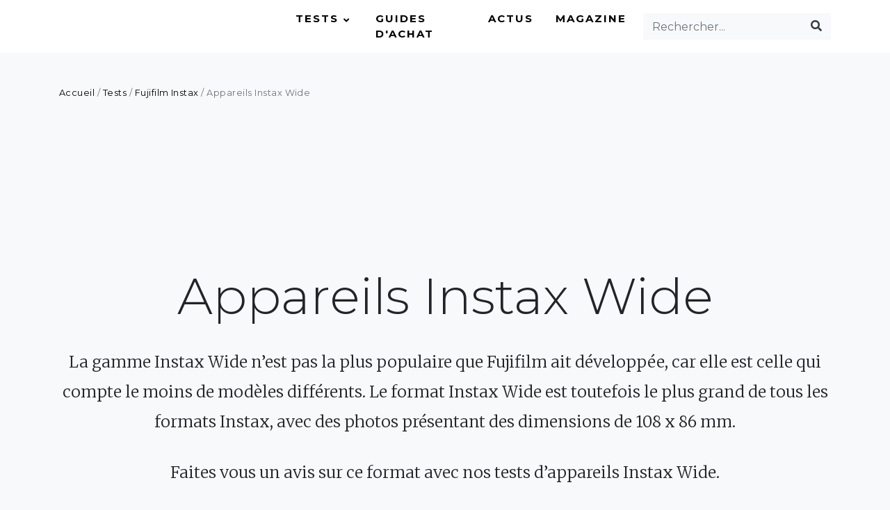

--- FILE ---
content_type: text/html; charset=UTF-8
request_url: https://www.instamaniac.com/category/tests/fujifilm-instax/appareils-instax-wide/
body_size: 11050
content:
<!doctype html>
<html lang="fr">
	<head>
		<!-- Google Tag Manager -->
<script>(function(w,d,s,l,i){w[l]=w[l]||[];w[l].push({'gtm.start':
new Date().getTime(),event:'gtm.js'});var f=d.getElementsByTagName(s)[0],
j=d.createElement(s),dl=l!='dataLayer'?'&l='+l:'';j.async=true;j.src=
'https://www.googletagmanager.com/gtm.js?id='+i+dl;f.parentNode.insertBefore(j,f);
})(window,document,'script','dataLayer','GTM-PTC2L2');</script>
<!-- End Google Tag Manager -->		<meta charset="UTF-8">
		<meta name="viewport" content="width=device-width, initial-scale=1">
		<meta name="author" content="Instamaniac">
		<meta property="og:url" content="https://www.instamaniac.com/test-avis-instax-link-wide-fujifilm/"/>
		<meta property="og:title" content="Test de l&rsquo;Instax Link Wide"/>
		<meta property="og:description" content="<p>L&rsquo;Instax Link Wide est la première imprimante de Fujifilm qui utilise le plus grand format de film Instax. Un bonheur !</p>
" />
		<meta property="og:type" content="article" />
		
		<link type="text/css"rel="stylesheet" href="https://www.instamaniac.com/wp-content/themes/instamaniac-v2/style.css" media="all" />
		<script data-ad-client="ca-pub-5332948634937528" async src="https://pagead2.googlesyndication.com/pagead/js/adsbygoogle.js"></script>		
		<meta name='robots' content='index, follow, max-image-preview:large, max-snippet:-1, max-video-preview:-1' />

	<!-- This site is optimized with the Yoast SEO plugin v16.6.1 - https://yoast.com/wordpress/plugins/seo/ -->
	<title>Tests et avis sur les appareils Instax Wide de Fujifilm - Instamaniac</title><link rel="stylesheet" href="https://fonts.googleapis.com/css?family=Montserrat%3A300%2C400%2C700%7CMerriweather%3A400%2C700%2C300%2C400italic&#038;display=swap" />
	<meta name="description" content="De tous les appareils Instax, les modèles Instax Wide sont ceux qui prennent les plus grandes photos. Découvrez nos tests des modèles de cette gamme." />
	<link rel="canonical" href="https://www.instamaniac.com/category/tests/fujifilm-instax/appareils-instax-wide/" />
	<meta property="og:locale" content="fr_FR" />
	<meta property="og:type" content="article" />
	<meta property="og:title" content="Tests et avis sur les appareils Instax Wide de Fujifilm - Instamaniac" />
	<meta property="og:description" content="De tous les appareils Instax, les modèles Instax Wide sont ceux qui prennent les plus grandes photos. Découvrez nos tests des modèles de cette gamme." />
	<meta property="og:url" content="https://www.instamaniac.com/category/tests/fujifilm-instax/appareils-instax-wide/" />
	<meta property="og:site_name" content="Instamaniac" />
	<meta name="twitter:card" content="summary" />
	<script type="application/ld+json" class="yoast-schema-graph">{"@context":"https://schema.org","@graph":[{"@type":"WebSite","@id":"https://www.instamaniac.com/#website","url":"https://www.instamaniac.com/","name":"Instamaniac","description":"Instamaniac s&#039;adresse aux passionn\u00e9s de photographie instantan\u00e9e. D\u00e9couvrez des tests d&#039;appareils photo instantan\u00e9s de toutes marques : Fujifilm Instax, Polaroid, Lomography... Retrouvez un guide d&#039;achat pour savoir quel mod\u00e8le d&#039;appareil choisir, ainsi que des astuces pour r\u00e9ussir vos polas.","potentialAction":[{"@type":"SearchAction","target":{"@type":"EntryPoint","urlTemplate":"https://www.instamaniac.com/?s={search_term_string}"},"query-input":"required name=search_term_string"}],"inLanguage":"fr-FR"},{"@type":"CollectionPage","@id":"https://www.instamaniac.com/category/tests/fujifilm-instax/appareils-instax-wide/#webpage","url":"https://www.instamaniac.com/category/tests/fujifilm-instax/appareils-instax-wide/","name":"Tests et avis sur les appareils Instax Wide de Fujifilm - Instamaniac","isPartOf":{"@id":"https://www.instamaniac.com/#website"},"description":"De tous les appareils Instax, les mod\u00e8les Instax Wide sont ceux qui prennent les plus grandes photos. D\u00e9couvrez nos tests des mod\u00e8les de cette gamme.","breadcrumb":{"@id":"https://www.instamaniac.com/category/tests/fujifilm-instax/appareils-instax-wide/#breadcrumb"},"inLanguage":"fr-FR","potentialAction":[{"@type":"ReadAction","target":["https://www.instamaniac.com/category/tests/fujifilm-instax/appareils-instax-wide/"]}]},{"@type":"BreadcrumbList","@id":"https://www.instamaniac.com/category/tests/fujifilm-instax/appareils-instax-wide/#breadcrumb","itemListElement":[{"@type":"ListItem","position":1,"name":"Accueil","item":"https://www.instamaniac.com/"},{"@type":"ListItem","position":2,"name":"Tests","item":"https://www.instamaniac.com/category/tests/"},{"@type":"ListItem","position":3,"name":"Fujifilm Instax","item":"https://www.instamaniac.com/category/tests/fujifilm-instax/"},{"@type":"ListItem","position":4,"name":"Appareils Instax Wide"}]}]}</script>
	<!-- / Yoast SEO plugin. -->


<link rel='dns-prefetch' href='//ajax.googleapis.com' />
<link rel='dns-prefetch' href='//fonts.googleapis.com' />
<link href='https://fonts.gstatic.com' crossorigin rel='preconnect' />
<link rel="alternate" type="application/rss+xml" title="Instamaniac &raquo; Flux de la catégorie Appareils Instax Wide" href="https://www.instamaniac.com/category/tests/fujifilm-instax/appareils-instax-wide/feed/" />
<style type="text/css">
img.wp-smiley,
img.emoji {
	display: inline !important;
	border: none !important;
	box-shadow: none !important;
	height: 1em !important;
	width: 1em !important;
	margin: 0 .07em !important;
	vertical-align: -0.1em !important;
	background: none !important;
	padding: 0 !important;
}
</style>
	<link rel='stylesheet' id='wp-block-library-css'  href='https://www.instamaniac.com/wp-includes/css/dist/block-library/style.min.css?ver=5.7.14' type='text/css' media='all' />
<link rel='stylesheet' id='contact-form-7-css'  href='https://www.instamaniac.com/wp-content/plugins/contact-form-7/includes/css/styles.css?ver=5.4.1' type='text/css' media='all' />
<style id='contact-form-7-inline-css' type='text/css'>
.wpcf7 .wpcf7-recaptcha iframe {margin-bottom: 0;}.wpcf7 .wpcf7-recaptcha[data-align="center"] > div {margin: 0 auto;}.wpcf7 .wpcf7-recaptcha[data-align="right"] > div {margin: 0 0 0 auto;}
</style>
<link rel='stylesheet' id='ez-icomoon-css'  href='https://www.instamaniac.com/wp-content/plugins/easy-table-of-contents/vendor/icomoon/style.min.css?ver=2.0.17' type='text/css' media='all' />
<link rel='stylesheet' id='ez-toc-css'  href='https://www.instamaniac.com/wp-content/plugins/easy-table-of-contents/assets/css/screen.min.css?ver=2.0.17' type='text/css' media='all' />
<style id='ez-toc-inline-css' type='text/css'>
div#ez-toc-container p.ez-toc-title {font-size: 120%;}div#ez-toc-container p.ez-toc-title {font-weight: 500;}div#ez-toc-container ul li {font-size: 95%;}div#ez-toc-container {background: #fff;border: 1px solid #eeeeee;}div#ez-toc-container p.ez-toc-title {color: #333333;}div#ez-toc-container ul.ez-toc-list a {color: #1bbc9b;}div#ez-toc-container ul.ez-toc-list a:hover {color: #1bbc9b;}div#ez-toc-container ul.ez-toc-list a:visited {color: #1bbc9b;}
</style>
<link rel='stylesheet' id='bootstrap-css'  href='https://www.instamaniac.com/wp-content/themes/instamaniac-v2/css/bootstrap.css?ver=2014' type='text/css' media='all' />
<link rel='stylesheet' id='style-css'  href='https://www.instamaniac.com/wp-content/themes/instamaniac-v2/css/style.css?ver=2014' type='text/css' media='all' />
<link rel='stylesheet' id='fontawesome.min-css'  href='https://www.instamaniac.com/wp-content/themes/instamaniac-v2/css/fontawesome.min.css?ver=2014' type='text/css' media='all' />
<link rel='stylesheet' id='regular.min-css'  href='https://www.instamaniac.com/wp-content/themes/instamaniac-v2/css/regular.min.css?ver=2014' type='text/css' media='all' />
<link rel='stylesheet' id='solid.min-css'  href='https://www.instamaniac.com/wp-content/themes/instamaniac-v2/css/solid.min.css?ver=2014' type='text/css' media='all' />
<link rel='stylesheet' id='brands.min-css'  href='https://www.instamaniac.com/wp-content/themes/instamaniac-v2/css/brands.min.css?ver=2014' type='text/css' media='all' />


<script type='text/javascript' src='https://ajax.googleapis.com/ajax/libs/jquery/3.1.1/jquery.min.js' id='jquery-js'></script>
<script type='text/javascript' src='https://www.instamaniac.com/wp-content/plugins/wp-hide-post/public/js/wp-hide-post-public.js?ver=2.0.10' id='wp-hide-post-js'></script>
<link rel="https://api.w.org/" href="https://www.instamaniac.com/wp-json/" /><link rel="alternate" type="application/json" href="https://www.instamaniac.com/wp-json/wp/v2/categories/115" /><link rel="EditURI" type="application/rsd+xml" title="RSD" href="https://www.instamaniac.com/xmlrpc.php?rsd" />
<link rel="wlwmanifest" type="application/wlwmanifest+xml" href="https://www.instamaniac.com/wp-includes/wlwmanifest.xml" /> 
<meta name="generator" content="WordPress 5.7.14" />
<style type="text/css">:not(#tve) .ttfm1{font-family: 'Montserrat' !important;font-weight: 400 !important;}.ttfm1 input, .ttfm1 select, .ttfm1 textarea, .ttfm1 button {font-family: 'Montserrat' !important;font-weight: 400 !important;}:not(#tve) .ttfm1.bold_text,.ttfm1 .bold_text,.ttfm1 b,.ttfm1 strong{font-weight: 700 !important;}.ttfm1.bold_text,.ttfm1 .bold_text,.ttfm1 b,.ttfm1 strong input, .ttfm1.bold_text,.ttfm1 .bold_text,.ttfm1 b,.ttfm1 strong select, .ttfm1.bold_text,.ttfm1 .bold_text,.ttfm1 b,.ttfm1 strong textarea, .ttfm1.bold_text,.ttfm1 .bold_text,.ttfm1 b,.ttfm1 strong button {font-weight: 700 !important;}:not(#tve) .ttfm2{font-family: 'Merriweather' !important;font-weight: 400 !important;}.ttfm2 input, .ttfm2 select, .ttfm2 textarea, .ttfm2 button {font-family: 'Merriweather' !important;font-weight: 400 !important;}:not(#tve) .ttfm2.bold_text,.ttfm2 .bold_text,.ttfm2 b,.ttfm2 strong{font-weight: 700 !important;}.ttfm2.bold_text,.ttfm2 .bold_text,.ttfm2 b,.ttfm2 strong input, .ttfm2.bold_text,.ttfm2 .bold_text,.ttfm2 b,.ttfm2 strong select, .ttfm2.bold_text,.ttfm2 .bold_text,.ttfm2 b,.ttfm2 strong textarea, .ttfm2.bold_text,.ttfm2 .bold_text,.ttfm2 b,.ttfm2 strong button {font-weight: 700 !important;}</style><style type="text/css" id="tve_global_variables">:root{}</style><style type="text/css" id="thrive-default-styles"></style><link rel="icon" href="https://www.instamaniac.com/wp-content/uploads/2016/10/cropped-favicon_512x512px-100x100.png" sizes="32x32" />
<link rel="icon" href="https://www.instamaniac.com/wp-content/uploads/2016/10/cropped-favicon_512x512px-300x300.png" sizes="192x192" />
<link rel="apple-touch-icon" href="https://www.instamaniac.com/wp-content/uploads/2016/10/cropped-favicon_512x512px-300x300.png" />
<meta name="msapplication-TileImage" content="https://www.instamaniac.com/wp-content/uploads/2016/10/cropped-favicon_512x512px-300x300.png" />
<noscript><style id="rocket-lazyload-nojs-css">.rll-youtube-player, [data-lazy-src]{display:none !important;}</style></noscript>
		
	</head>
	<body class="bg-light">
		<!-- Google Tag Manager (noscript) -->
<noscript><iframe src="https://www.googletagmanager.com/ns.html?id=GTM-PTC2L2"
height="0" width="0" style="display:none;visibility:hidden"></iframe></noscript>
<!-- End Google Tag Manager (noscript) -->		<header class="bg-white">
			<div class="container">
				<div class="navbar navbar-expand-lg px-0">
					<a class="navbar-brand" href="https://www.instamaniac.com/">
						<img src="data:image/svg+xml,%3Csvg%20xmlns='http://www.w3.org/2000/svg'%20viewBox='0%200%200%2036'%3E%3C/svg%3E" height="36" alt="Instamaniac" data-lazy-src="https://www.instamaniac.com/wp-content/themes/instamaniac-v2/img/logo-instamaniac-picto.svg" /><noscript><img src="https://www.instamaniac.com/wp-content/themes/instamaniac-v2/img/logo-instamaniac-picto.svg" height="36" alt="Instamaniac" /></noscript>
					</a>
					<button type="button" class="navbar-toggler collapsed" data-toggle="collapse" data-target="#navbar-1" aria-expanded="false" aria-label="Toggle navigation" aria-controls="navbar-1">
						<span class="icon-bar"></span>
						<span class="icon-bar"></span>
						<span class="icon-bar"></span>
				
					</button>					
					
					<div class="collapse navbar-collapse py-3 py-md-0" id="navbar-1">
						<ul id="menu-main-menu-fr" class="navbar-nav ml-auto py-5 py-md-0 pl-3 pl-md-0"><li itemscope="itemscope" itemtype="https://www.schema.org/SiteNavigationElement" id="menu-item-2326" class="ml-md-3 menu-item menu-item-type-taxonomy menu-item-object-category current-category-ancestor current-menu-ancestor current-menu-parent menu-item-has-children dropdown active menu-item-2326 nav-item"><a title="Tests" href="#" data-toggle="dropdown" aria-haspopup="true" aria-expanded="false" class="dropdown-toggle nav-link" id="menu-item-dropdown-2326">Tests</a>
<ul class="dropdown-menu" aria-labelledby="menu-item-dropdown-2326" role="menu">
	<li itemscope="itemscope" itemtype="https://www.schema.org/SiteNavigationElement" id="menu-item-2736" class="menu-item menu-item-type-taxonomy menu-item-object-category menu-item-2736 nav-item"><a title="Appareils Instax Mini" href="https://www.instamaniac.com/category/tests/fujifilm-instax/appareils-instax-mini/" class="dropdown-item">Appareils Instax Mini</a></li>
	<li itemscope="itemscope" itemtype="https://www.schema.org/SiteNavigationElement" id="menu-item-2737" class="menu-item menu-item-type-taxonomy menu-item-object-category menu-item-2737 nav-item"><a title="Appareils Instax Square" href="https://www.instamaniac.com/category/tests/fujifilm-instax/appareils-instax-square/" class="dropdown-item">Appareils Instax Square</a></li>
	<li itemscope="itemscope" itemtype="https://www.schema.org/SiteNavigationElement" id="menu-item-2738" class="menu-item menu-item-type-taxonomy menu-item-object-category current-menu-item active menu-item-2738 nav-item"><a title="Appareils Instax Wide" href="https://www.instamaniac.com/category/tests/fujifilm-instax/appareils-instax-wide/" class="dropdown-item" aria-current="page">Appareils Instax Wide</a></li>
	<li itemscope="itemscope" itemtype="https://www.schema.org/SiteNavigationElement" id="menu-item-2740" class="menu-item menu-item-type-taxonomy menu-item-object-category menu-item-2740 nav-item"><a title="Appareils Polaroid 600" href="https://www.instamaniac.com/category/tests/polaroid/appareils-polaroid-600/" class="dropdown-item">Appareils Polaroid 600</a></li>
	<li itemscope="itemscope" itemtype="https://www.schema.org/SiteNavigationElement" id="menu-item-2741" class="menu-item menu-item-type-taxonomy menu-item-object-category menu-item-2741 nav-item"><a title="Appareils Polaroid SX-70" href="https://www.instamaniac.com/category/tests/polaroid/appareils-polaroid-sx-70/" class="dropdown-item">Appareils Polaroid SX-70</a></li>
	<li itemscope="itemscope" itemtype="https://www.schema.org/SiteNavigationElement" id="menu-item-2877" class="menu-item menu-item-type-taxonomy menu-item-object-category menu-item-2877 nav-item"><a title="Autres appareils Polaroid" href="https://www.instamaniac.com/category/tests/polaroid/autres-appareils-polaroid/" class="dropdown-item">Autres appareils Polaroid</a></li>
	<li itemscope="itemscope" itemtype="https://www.schema.org/SiteNavigationElement" id="menu-item-2739" class="menu-item menu-item-type-taxonomy menu-item-object-category menu-item-2739 nav-item"><a title="Lomography" href="https://www.instamaniac.com/category/tests/lomography/" class="dropdown-item">Lomography</a></li>
	<li itemscope="itemscope" itemtype="https://www.schema.org/SiteNavigationElement" id="menu-item-2735" class="menu-item menu-item-type-taxonomy menu-item-object-category menu-item-2735 nav-item"><a title="Autres marques" href="https://www.instamaniac.com/category/tests/autres-marques/" class="dropdown-item">Autres marques</a></li>
</ul>
</li>
<li itemscope="itemscope" itemtype="https://www.schema.org/SiteNavigationElement" id="menu-item-2327" class="ml-md-3 menu-item menu-item-type-taxonomy menu-item-object-category menu-item-2327 nav-item"><a title="Guides d&#039;achat" href="https://www.instamaniac.com/category/guides-achat-photo-instantanee/" class="nav-link">Guides d&#039;achat</a></li>
<li itemscope="itemscope" itemtype="https://www.schema.org/SiteNavigationElement" id="menu-item-2734" class="ml-md-3 menu-item menu-item-type-taxonomy menu-item-object-category menu-item-2734 nav-item"><a title="Actus" href="https://www.instamaniac.com/category/actualites-photo-instantanee/" class="nav-link">Actus</a></li>
<li itemscope="itemscope" itemtype="https://www.schema.org/SiteNavigationElement" id="menu-item-1433" class="ml-md-3 menu-item menu-item-type-taxonomy menu-item-object-category menu-item-1433 nav-item"><a title="Magazine" href="https://www.instamaniac.com/category/magazine/" class="nav-link">Magazine</a></li>
</ul>						
						<form class="navbar-nav form-inline pt-3 pb-5 px-5 px-lg-0 py-lg-0 ml-md-3" role="search" method="get" action="https://www.instamaniac.com/">
							<div id="searchform" class="input-group mr-sm-0 bg-light">
								<input type="text" class="form-control bg-light" placeholder="Rechercher..." aria-label="Rechercher..." value="" name="s" id="s">
								<div class="input-group-append">
									<button type="submit" class="btn bg-light" value="Rechercher"><i class="fas fa-search text-dark"></i></button>
								</div>
							</div>
						</form>
						<ul class="nav navbar-nav d-block d-sm-none text-center list-inline mt-3 footer-social">
							<li class="list-inline-item ml-2 ml-md-3"><a class="text-dark" href="https://www.instagram.com/_polaroidmania/" alt="Instagram" target="_blank"><i class="fab fa-instagram" aria-hidden="true"></i></a></li>
							<li class="list-inline-item ml-2 ml-md-3"><a class="text-dark" href="https://twitter.com/PolaroidMania1" alt="Twitter" target="_blank"><i class="fab fa-twitter" aria-hidden="true"></i></a></li>
							<li class="list-inline-item ml-2 ml-md-3"><a class="text-dark" href="https://fr.pinterest.com/polaroidmania" alt="Pinterest" target="_blank"><i class="fab fa-pinterest" aria-hidden="true"></i></a></li>
							<li class="list-inline-item ml-2 ml-md-3"><a class="text-dark" href="https://www.instamaniac.com/feed/" alt="RSS feed" target="_blank"><i class="fas fa-rss" aria-hidden="true"></i></a></li>
						</ul>

					</div>
				</div>
			</div>
		</header>

		<main class="container">
			<div class="row">
				<div class="col">
					<div id="breadcrumbs" class="small text-muted my-5"><span><span><a href="https://www.instamaniac.com/">Accueil</a> / <span><a href="https://www.instamaniac.com/category/tests/">Tests</a> / <span><a href="https://www.instamaniac.com/category/tests/fujifilm-instax/">Fujifilm Instax</a> / <span class="breadcrumb_last" aria-current="page">Appareils Instax Wide</span></span></span></span></span></div>					
					
				</div>
			</div>
			
			<div class="row">
				<div class="col-12 my-3 text-center">
					<div class="mx-auto p-2">
						<script async src="https://pagead2.googlesyndication.com/pagead/js/adsbygoogle.js"></script>
						<!-- 728x90 -->
						<ins class="adsbygoogle"
							 style="display:inline-block;width:728px;height:90px"
							 data-ad-client="ca-pub-5332948634937528"
							 data-ad-slot="3974626885"></ins>
						<script>
							 (adsbygoogle = window.adsbygoogle || []).push({});
						</script>					
					</div>
				</div>
			</div>
			
			<div class="row">
				<div class="col-12">
					<div class="text-center my-5">
						<h1 class="display-3">Appareils Instax Wide</h1>
												<p class="lead"><p class="lead">La gamme Instax Wide n&rsquo;est pas la plus populaire que Fujifilm ait développée, car elle est celle qui compte le moins de modèles différents. Le format Instax Wide est toutefois le plus grand de tous les formats Instax, avec des photos présentant des dimensions de 108 x 86 mm.</p>
<p class="lead">Faites vous un avis sur ce format avec nos tests d&rsquo;appareils Instax Wide.</p></p>
												
					</div>
				</div>
			</div>
			
			<div class="row">
				<div class="col-md-8 my-md-5">
					<div class="row">
																<div class="col-12 col-md-6">
							<div class="card mb-5">
								<a href="https://www.instamaniac.com/test-avis-instax-link-wide-fujifilm/">
									<img width="1280" height="853" src="data:image/svg+xml,%3Csvg%20xmlns='http://www.w3.org/2000/svg'%20viewBox='0%200%201280%20853'%3E%3C/svg%3E" class="card-img-top img-fluid wp-post-image" alt="Imprimante Instax Link Wide de Fujifilm" data-lazy-srcset="https://www.instamaniac.com/wp-content/uploads/2022/03/IMG_3901.jpg 1280w, https://www.instamaniac.com/wp-content/uploads/2022/03/IMG_3901-300x200.jpg 300w, https://www.instamaniac.com/wp-content/uploads/2022/03/IMG_3901-1024x682.jpg 1024w, https://www.instamaniac.com/wp-content/uploads/2022/03/IMG_3901-768x512.jpg 768w" data-lazy-sizes="(max-width: 1280px) 100vw, 1280px" data-lazy-src="https://www.instamaniac.com/wp-content/uploads/2022/03/IMG_3901.jpg" /><noscript><img width="1280" height="853" src="https://www.instamaniac.com/wp-content/uploads/2022/03/IMG_3901.jpg" class="card-img-top img-fluid wp-post-image" alt="Imprimante Instax Link Wide de Fujifilm" srcset="https://www.instamaniac.com/wp-content/uploads/2022/03/IMG_3901.jpg 1280w, https://www.instamaniac.com/wp-content/uploads/2022/03/IMG_3901-300x200.jpg 300w, https://www.instamaniac.com/wp-content/uploads/2022/03/IMG_3901-1024x682.jpg 1024w, https://www.instamaniac.com/wp-content/uploads/2022/03/IMG_3901-768x512.jpg 768w" sizes="(max-width: 1280px) 100vw, 1280px" /></noscript>								</a>							
								<div class="card-body py-5">
									<div class="h4 card-title"><a href="https://www.instamaniac.com/test-avis-instax-link-wide-fujifilm/">Test de l&rsquo;Instax Link Wide</a></div>
									<div class="category-link small font-weight-bold text-uppercase my-3"><a href="https://www.instamaniac.com/category/tests/fujifilm-instax/appareils-instax-wide/" rel="category tag">Appareils Instax Wide</a></div>									<p class="card-text"><p>L&rsquo;Instax Link Wide est la première imprimante de Fujifilm qui utilise le plus grand format de film Instax. Un bonheur !</p>
</p>
									<span class="text-uppercase"><a href="https://www.instamaniac.com/test-avis-instax-link-wide-fujifilm/" class="py-2 px-4 article-link">Lire</a></span>
								</div>
							</div>
						</div>																<div class="col-12 col-md-6">
							<div class="card mb-5">
								<a href="https://www.instamaniac.com/test-avis-instax-wide-300-fujifilm/">
									<img width="570" height="380" src="data:image/svg+xml,%3Csvg%20xmlns='http://www.w3.org/2000/svg'%20viewBox='0%200%20570%20380'%3E%3C/svg%3E" class="card-img-top img-fluid wp-post-image" alt="Appareil photo instantané Instax Wide 300 de Fujifilm" data-lazy-srcset="https://www.instamaniac.com/wp-content/uploads/2019/03/IMG_0115-570x380.jpg 570w, https://www.instamaniac.com/wp-content/uploads/2019/03/IMG_0115-300x200.jpg 300w, https://www.instamaniac.com/wp-content/uploads/2019/03/IMG_0115-768x512.jpg 768w, https://www.instamaniac.com/wp-content/uploads/2019/03/IMG_0115.jpg 1024w, https://www.instamaniac.com/wp-content/uploads/2019/03/IMG_0115-750x500.jpg 750w" data-lazy-sizes="(max-width: 570px) 100vw, 570px" data-lazy-src="https://www.instamaniac.com/wp-content/uploads/2019/03/IMG_0115-570x380.jpg" /><noscript><img width="570" height="380" src="https://www.instamaniac.com/wp-content/uploads/2019/03/IMG_0115-570x380.jpg" class="card-img-top img-fluid wp-post-image" alt="Appareil photo instantané Instax Wide 300 de Fujifilm" srcset="https://www.instamaniac.com/wp-content/uploads/2019/03/IMG_0115-570x380.jpg 570w, https://www.instamaniac.com/wp-content/uploads/2019/03/IMG_0115-300x200.jpg 300w, https://www.instamaniac.com/wp-content/uploads/2019/03/IMG_0115-768x512.jpg 768w, https://www.instamaniac.com/wp-content/uploads/2019/03/IMG_0115.jpg 1024w, https://www.instamaniac.com/wp-content/uploads/2019/03/IMG_0115-750x500.jpg 750w" sizes="(max-width: 570px) 100vw, 570px" /></noscript>								</a>							
								<div class="card-body py-5">
									<div class="h4 card-title"><a href="https://www.instamaniac.com/test-avis-instax-wide-300-fujifilm/">Test de l&rsquo;Instax Wide 300 (Fujifilm)</a></div>
									<div class="category-link small font-weight-bold text-uppercase my-3"><a href="https://www.instamaniac.com/category/tests/fujifilm-instax/appareils-instax-wide/" rel="category tag">Appareils Instax Wide</a></div>									<p class="card-text"><p>L’Instax Wide 300 est sorti il y a des années , mais il continue à être la figure de proue du format Wide, au sein de la gamme de films et appareils instantanés Instax de Fujifilm. Découvrez-le.</p>
</p>
									<span class="text-uppercase"><a href="https://www.instamaniac.com/test-avis-instax-wide-300-fujifilm/" class="py-2 px-4 article-link">Lire</a></span>
								</div>
							</div>
						</div>											
					</div>
					<div class="row">
						<div class="col-12">
												
						</div>
					</div>						
					
					<div class="row">
						<div class="col-12 my-3 text-center">
							<div class="mx-auto p-2">
								<script async src="https://pagead2.googlesyndication.com/pagead/js/adsbygoogle.js"></script>
								<!-- Display Horizontal Responsive - PLRDMN -->
								<ins class="adsbygoogle"
									 style="display:block"
									 data-ad-client="ca-pub-5332948634937528"
									 data-ad-slot="3777677840"
									 data-ad-format="auto"
									 data-full-width-responsive="true"></ins>
								<script>
									 (adsbygoogle = window.adsbygoogle || []).push({});
								</script>	
							</div>
						</div>
					</div>						
				</div>
				<div class="col-md-4 my-md-5">
									
										
					<div class="ml-lg-3 py-5 mb-3 bg-white">
						<div class="h4 px-3 pb-3">Guide d'achat</div>
						<div class="px-3">
						<a href="https://www.instamaniac.com/guide-achat-5-meilleurs-appareils-polaroid/">
						<!--  // check if the post has a Post Thumbnail assigned to it -->
						<img width="570" height="380" src="data:image/svg+xml,%3Csvg%20xmlns='http://www.w3.org/2000/svg'%20viewBox='0%200%20570%20380'%3E%3C/svg%3E" class="my-4 img-fluid wp-post-image" alt="Guide d&#039;achat Appareils photos et films instantanés" data-lazy-srcset="https://www.instamaniac.com/wp-content/uploads/2017/10/IMG_0493-1-570x380.jpg 570w, https://www.instamaniac.com/wp-content/uploads/2017/10/IMG_0493-1-300x200.jpg 300w, https://www.instamaniac.com/wp-content/uploads/2017/10/IMG_0493-1-768x512.jpg 768w, https://www.instamaniac.com/wp-content/uploads/2017/10/IMG_0493-1.jpg 1024w, https://www.instamaniac.com/wp-content/uploads/2017/10/IMG_0493-1-750x500.jpg 750w" data-lazy-sizes="(max-width: 570px) 100vw, 570px" data-lazy-src="https://www.instamaniac.com/wp-content/uploads/2017/10/IMG_0493-1-570x380.jpg" /><noscript><img width="570" height="380" src="https://www.instamaniac.com/wp-content/uploads/2017/10/IMG_0493-1-570x380.jpg" class="my-4 img-fluid wp-post-image" alt="Guide d&#039;achat Appareils photos et films instantanés" srcset="https://www.instamaniac.com/wp-content/uploads/2017/10/IMG_0493-1-570x380.jpg 570w, https://www.instamaniac.com/wp-content/uploads/2017/10/IMG_0493-1-300x200.jpg 300w, https://www.instamaniac.com/wp-content/uploads/2017/10/IMG_0493-1-768x512.jpg 768w, https://www.instamaniac.com/wp-content/uploads/2017/10/IMG_0493-1.jpg 1024w, https://www.instamaniac.com/wp-content/uploads/2017/10/IMG_0493-1-750x500.jpg 750w" sizes="(max-width: 570px) 100vw, 570px" /></noscript>						</a>						
						<div class="h5 mt-0 mb-1 pb-5"><a href="https://www.instamaniac.com/guide-achat-5-meilleurs-appareils-polaroid/">Guide d'achat des appareils instantanés : 2024</a></div>
						<a href="https://www.instamaniac.com/guide-achat-5-meilleurs-appareils-polaroid/" class="py-2 px-4 article-link">Suivez le guide</a>
						<!--<a href="" class="btn btn-primary my-3 px-4 py-2">Suivez le guide</a>-->
						</div>
					</div>
											
					
					<div class="text-center my-3">
						<script async src="https://pagead2.googlesyndication.com/pagead/js/adsbygoogle.js"></script>
						<!-- Display Vertical Responsive - PLRDMN -->
						<ins class="adsbygoogle"
							 style="display:block"
							 data-ad-client="ca-pub-5332948634937528"
							 data-ad-slot="5310251364"
							 data-ad-format="auto"
							 data-full-width-responsive="true"></ins>
						<script>
							 (adsbygoogle = window.adsbygoogle || []).push({});
						</script>
					
					</div>						
					
					<ul class="list-unstyled ml-lg-3 py-5 bg-white">
					<div class="h4 px-3 pb-3">Articles r&eacute;cents</div>
										<!-- // Loop output goes here -->
					
						<div class="mb-4 border-top border-light px-3">
							<a href="https://www.instamaniac.com/test-avis-instax-link-wide-fujifilm/">
								<img width="1280" height="853" src="data:image/svg+xml,%3Csvg%20xmlns='http://www.w3.org/2000/svg'%20viewBox='0%200%201280%20853'%3E%3C/svg%3E" class="my-4 img-fluid wp-post-image" alt="Imprimante Instax Link Wide de Fujifilm" data-lazy-srcset="https://www.instamaniac.com/wp-content/uploads/2022/03/IMG_3901.jpg 1280w, https://www.instamaniac.com/wp-content/uploads/2022/03/IMG_3901-300x200.jpg 300w, https://www.instamaniac.com/wp-content/uploads/2022/03/IMG_3901-1024x682.jpg 1024w, https://www.instamaniac.com/wp-content/uploads/2022/03/IMG_3901-768x512.jpg 768w" data-lazy-sizes="(max-width: 1280px) 100vw, 1280px" data-lazy-src="https://www.instamaniac.com/wp-content/uploads/2022/03/IMG_3901.jpg" /><noscript><img width="1280" height="853" src="https://www.instamaniac.com/wp-content/uploads/2022/03/IMG_3901.jpg" class="my-4 img-fluid wp-post-image" alt="Imprimante Instax Link Wide de Fujifilm" srcset="https://www.instamaniac.com/wp-content/uploads/2022/03/IMG_3901.jpg 1280w, https://www.instamaniac.com/wp-content/uploads/2022/03/IMG_3901-300x200.jpg 300w, https://www.instamaniac.com/wp-content/uploads/2022/03/IMG_3901-1024x682.jpg 1024w, https://www.instamaniac.com/wp-content/uploads/2022/03/IMG_3901-768x512.jpg 768w" sizes="(max-width: 1280px) 100vw, 1280px" /></noscript>							</a>								
							<div class="h5 mt-0 mb-1"><a href="https://www.instamaniac.com/test-avis-instax-link-wide-fujifilm/">Test de l&rsquo;Instax Link Wide</a></div>
							<div class="text-uppercase small category-link mt-3 mb-2">
							<a href="https://www.instamaniac.com/category/tests/fujifilm-instax/appareils-instax-wide/">Appareils Instax Wide</a>								
							
							</div>
							<div class="text-black-50 small"><i class="far fa-clock" aria-hidden="true"></i> 24 mars 2022</div>
						</div>
										<!-- // Loop output goes here -->
					
						<div class="mb-4 border-top border-light px-3">
							<a href="https://www.instamaniac.com/polaroid-booste-son-polaroid-go-avec-quelques-nouveautes/">
								<img width="1280" height="853" src="data:image/svg+xml,%3Csvg%20xmlns='http://www.w3.org/2000/svg'%20viewBox='0%200%201280%20853'%3E%3C/svg%3E" class="my-4 img-fluid wp-post-image" alt="Appareil Polaroid Go Coloris Noir" data-lazy-srcset="https://www.instamaniac.com/wp-content/uploads/2022/03/new_polaroid_go_01.jpg 1280w, https://www.instamaniac.com/wp-content/uploads/2022/03/new_polaroid_go_01-300x200.jpg 300w, https://www.instamaniac.com/wp-content/uploads/2022/03/new_polaroid_go_01-1024x682.jpg 1024w, https://www.instamaniac.com/wp-content/uploads/2022/03/new_polaroid_go_01-768x512.jpg 768w" data-lazy-sizes="(max-width: 1280px) 100vw, 1280px" data-lazy-src="https://www.instamaniac.com/wp-content/uploads/2022/03/new_polaroid_go_01.jpg" /><noscript><img width="1280" height="853" src="https://www.instamaniac.com/wp-content/uploads/2022/03/new_polaroid_go_01.jpg" class="my-4 img-fluid wp-post-image" alt="Appareil Polaroid Go Coloris Noir" srcset="https://www.instamaniac.com/wp-content/uploads/2022/03/new_polaroid_go_01.jpg 1280w, https://www.instamaniac.com/wp-content/uploads/2022/03/new_polaroid_go_01-300x200.jpg 300w, https://www.instamaniac.com/wp-content/uploads/2022/03/new_polaroid_go_01-1024x682.jpg 1024w, https://www.instamaniac.com/wp-content/uploads/2022/03/new_polaroid_go_01-768x512.jpg 768w" sizes="(max-width: 1280px) 100vw, 1280px" /></noscript>							</a>								
							<div class="h5 mt-0 mb-1"><a href="https://www.instamaniac.com/polaroid-booste-son-polaroid-go-avec-quelques-nouveautes/">Polaroid booste son Polaroid Go avec quelques nouveautés</a></div>
							<div class="text-uppercase small category-link mt-3 mb-2">
							<a href="https://www.instamaniac.com/category/actualites-photo-instantanee/">Actualités</a>								
							
							</div>
							<div class="text-black-50 small"><i class="far fa-clock" aria-hidden="true"></i> 19 mars 2022</div>
						</div>
										<!-- // Loop output goes here -->
					
						<div class="mb-4 border-top border-light px-3">
							<a href="https://www.instamaniac.com/instax-mini-ou-instax-square-que-choisir/">
								<img width="570" height="380" src="data:image/svg+xml,%3Csvg%20xmlns='http://www.w3.org/2000/svg'%20viewBox='0%200%20570%20380'%3E%3C/svg%3E" class="my-4 img-fluid wp-post-image" alt="L&#039;Instax Square et l&#039;Instax Mini 90 Neo Classic proposent à peu près les mêmes fonctionnalités. Les images produites par le SQ6 sont plus grandes, mais son encombrement est aussi plus important." data-lazy-srcset="https://www.instamaniac.com/wp-content/uploads/2018/10/IMG_9696-570x380.jpg 570w, https://www.instamaniac.com/wp-content/uploads/2018/10/IMG_9696-300x200.jpg 300w, https://www.instamaniac.com/wp-content/uploads/2018/10/IMG_9696-768x512.jpg 768w, https://www.instamaniac.com/wp-content/uploads/2018/10/IMG_9696.jpg 1024w, https://www.instamaniac.com/wp-content/uploads/2018/10/IMG_9696-750x500.jpg 750w" data-lazy-sizes="(max-width: 570px) 100vw, 570px" data-lazy-src="https://www.instamaniac.com/wp-content/uploads/2018/10/IMG_9696-570x380.jpg" /><noscript><img width="570" height="380" src="https://www.instamaniac.com/wp-content/uploads/2018/10/IMG_9696-570x380.jpg" class="my-4 img-fluid wp-post-image" alt="L&#039;Instax Square et l&#039;Instax Mini 90 Neo Classic proposent à peu près les mêmes fonctionnalités. Les images produites par le SQ6 sont plus grandes, mais son encombrement est aussi plus important." srcset="https://www.instamaniac.com/wp-content/uploads/2018/10/IMG_9696-570x380.jpg 570w, https://www.instamaniac.com/wp-content/uploads/2018/10/IMG_9696-300x200.jpg 300w, https://www.instamaniac.com/wp-content/uploads/2018/10/IMG_9696-768x512.jpg 768w, https://www.instamaniac.com/wp-content/uploads/2018/10/IMG_9696.jpg 1024w, https://www.instamaniac.com/wp-content/uploads/2018/10/IMG_9696-750x500.jpg 750w" sizes="(max-width: 570px) 100vw, 570px" /></noscript>							</a>								
							<div class="h5 mt-0 mb-1"><a href="https://www.instamaniac.com/instax-mini-ou-instax-square-que-choisir/">Instax Mini ou Instax Square : que choisir ?</a></div>
							<div class="text-uppercase small category-link mt-3 mb-2">
							<a href="https://www.instamaniac.com/category/guides-achat-photo-instantanee/comparatifs/">Comparatifs des appareils Instax</a>								
							
							</div>
							<div class="text-black-50 small"><i class="far fa-clock" aria-hidden="true"></i> 17 février 2022</div>
						</div>
										<!-- // Loop output goes here -->
					
						<div class="mb-4 border-top border-light px-3">
							<a href="https://www.instamaniac.com/test-avis-polaroid-go/">
								<img width="1280" height="853" src="data:image/svg+xml,%3Csvg%20xmlns='http://www.w3.org/2000/svg'%20viewBox='0%200%201280%20853'%3E%3C/svg%3E" class="my-4 img-fluid wp-post-image" alt="Appareil Polaroid Go" data-lazy-srcset="https://www.instamaniac.com/wp-content/uploads/2021/12/IMG_3418.jpg 1280w, https://www.instamaniac.com/wp-content/uploads/2021/12/IMG_3418-300x200.jpg 300w, https://www.instamaniac.com/wp-content/uploads/2021/12/IMG_3418-1024x682.jpg 1024w, https://www.instamaniac.com/wp-content/uploads/2021/12/IMG_3418-768x512.jpg 768w" data-lazy-sizes="(max-width: 1280px) 100vw, 1280px" data-lazy-src="https://www.instamaniac.com/wp-content/uploads/2021/12/IMG_3418.jpg" /><noscript><img width="1280" height="853" src="https://www.instamaniac.com/wp-content/uploads/2021/12/IMG_3418.jpg" class="my-4 img-fluid wp-post-image" alt="Appareil Polaroid Go" srcset="https://www.instamaniac.com/wp-content/uploads/2021/12/IMG_3418.jpg 1280w, https://www.instamaniac.com/wp-content/uploads/2021/12/IMG_3418-300x200.jpg 300w, https://www.instamaniac.com/wp-content/uploads/2021/12/IMG_3418-1024x682.jpg 1024w, https://www.instamaniac.com/wp-content/uploads/2021/12/IMG_3418-768x512.jpg 768w" sizes="(max-width: 1280px) 100vw, 1280px" /></noscript>							</a>								
							<div class="h5 mt-0 mb-1"><a href="https://www.instamaniac.com/test-avis-polaroid-go/">Test du Polaroid Go</a></div>
							<div class="text-uppercase small category-link mt-3 mb-2">
							<a href="https://www.instamaniac.com/category/tests/polaroid/autres-appareils-polaroid/">Autres appareils Polaroid</a>								
							
							</div>
							<div class="text-black-50 small"><i class="far fa-clock" aria-hidden="true"></i> 14 décembre 2021</div>
						</div>
												

					</ul>
					<div class="text-center">
						<script async src="https://pagead2.googlesyndication.com/pagead/js/adsbygoogle.js"></script>
						<!-- Display Vertical Responsive - PLRDMN -->
						<ins class="adsbygoogle"
							 style="display:block"
							 data-ad-client="ca-pub-5332948634937528"
							 data-ad-slot="5310251364"
							 data-ad-format="auto"
							 data-full-width-responsive="true"></ins>
						<script>
							 (adsbygoogle = window.adsbygoogle || []).push({});
						</script>
					
					</div>									
				
				</div>
			</div>
		</main>					
			
		<div class="container">
			<div class="row no-gutters my-5 bg-dark text-white">
				<div class="col-12" id="newsletter">
					<div class="card bg-transparent col-md-8 offset-md-2 my-5 p-1 p-md-5 text-center">
						<div class="h4">Restez à jour</div>
						<div class="h3 mt-4 mb-5">Passionné de photo instantanée ? Recevez les nouveautés du blog avant tout le monde !</div>
						<div id="mc_embed_signup">
							<form action="https://polaroidmania.us12.list-manage.com/subscribe/post?u=52c2ed0f1d3e904bf49a490a3&amp;id=7160e1ea39&amp;f_id=004161e9f0" method="post" id="mc-embedded-subscribe-form" name="mc-embedded-subscribe-form" class="validate" target="_blank" novalidate="">
								<div id="mc_embed_signup_scroll">
								<div class="input-group col-12 col-md-10 mx-auto">
									<input type="text" value="" name="EMAIL" id="mce-EMAIL" class="form-control" placeholder="Votre e-mail" aria-label="E-mail" aria-describedby="NewsletterHelpBlock">
									<!-- real people should not fill this in and expect good things - do not remove this or risk form bot signups-->
									<div style="position: absolute; left: -5000px;" aria-hidden="true"><input type="text" name="b_52c2ed0f1d3e904bf49a490a3_7160e1ea39" tabindex="-1" value=""></div>
									<div class="input-group-append">
										<button class="btn btn-secondary nl-subscribe" type="submit" value="Subscribe" name="subscribe" id="mc-embedded-subscribe"> Inscrivez-vous</button>
									</div>
								</div>
								</div>
								<small id="NewsletterHelpBlock" class="form-text text-muted text-center">En vous inscrivant, vous acceptez de recevoir des e-mails de notre part.</small>
							</form>
						</div>
					</div>
				</div>
			</div>
		</div>
				<div class="container">	
			<div class="row">	
				<div class="col-12 text-center">
					<script async src="https://pagead2.googlesyndication.com/pagead/js/adsbygoogle.js"></script>
					<!-- Display Horizontal Responsive - PLRDMN -->
					<ins class="adsbygoogle"
						 style="display:block"
						 data-ad-client="ca-pub-5332948634937528"
						 data-ad-slot="3777677840"
						 data-ad-format="auto"
						 data-full-width-responsive="true"></ins>
					<script>
						 (adsbygoogle = window.adsbygoogle || []).push({});
					</script>		
				</div>
			</div>
		</div>


		<footer class="container mt-5">
			<div class="row py-3">
				<div class="col-12 d-md-flex justify-content-between text-center">
					<a href="https://www.instamaniac.com/">
						<img src="data:image/svg+xml,%3Csvg%20xmlns='http://www.w3.org/2000/svg'%20viewBox='0%200%200%2036'%3E%3C/svg%3E" height="36" alt="Instamaniac" data-lazy-src="https://www.instamaniac.com/wp-content/themes/instamaniac-v2/img/logo-instamaniac-picto.svg" /><noscript><img src="https://www.instamaniac.com/wp-content/themes/instamaniac-v2/img/logo-instamaniac-picto.svg" height="36" alt="Instamaniac" /></noscript>
					</a>
					<ul class="list-inline my-3 my-lg-1" id="footer-social">
						<li class="list-inline-item ml-2 ml-md-3"><a class="text-dark" href="https://fr.pinterest.com/instamaniac/" alt="Pinterest" target="_blank"><i class="fab fa-pinterest" aria-hidden="true"></i></a></li>
						<li class="list-inline-item ml-2 ml-md-3"><a class="text-dark" href="https://www.instagram.com/_instamaniac/" alt="Instagram" target="_blank"><i class="fab fa-instagram" aria-hidden="true"></i></a></li>
						<li class="list-inline-item ml-2 ml-md-3"><a class="text-dark" href="https://twitter.com/PolaroidMania1" alt="RSS feed" target="_blank"><i class="fab fa-twitter" aria-hidden="true"></i></a></li>
						<li class="list-inline-item ml-2 ml-md-3"><a class="text-dark" href="https://www.instamaniac.com/feed/" alt="RSS feed" target="_blank"><i class="fas fa-rss" aria-hidden="true"></i></a></li>
					</ul>
					<!--<p class=""><a id="topAnchor" href="#" class="btn btn-outline-dark btn-sm"><i class="fa fa-angle-up" aria-hidden="true"></i> Retour en haut</a></p>-->
				</div>
			</div>
			<div class="row no-gutters my-3 pt-3 border-top" id="footer-lists">
				<div class="col-md-3">
					<span class="font-weight-bold">Tests</span>
					<ul id="menu-footer-menu-tests" class="list-unstyled mt-2"><li id="menu-item-2322" class="menu-item menu-item-type-taxonomy menu-item-object-category current-category-ancestor menu-item-2322"><a href="https://www.instamaniac.com/category/tests/fujifilm-instax/">Appareils Fujifilm Instax</a></li>
<li id="menu-item-2323" class="menu-item menu-item-type-taxonomy menu-item-object-category menu-item-2323"><a href="https://www.instamaniac.com/category/tests/polaroid/">Appareils Polaroid</a></li>
<li id="menu-item-2324" class="menu-item menu-item-type-taxonomy menu-item-object-category menu-item-2324"><a href="https://www.instamaniac.com/category/tests/lomography/">Appareils Lomography</a></li>
</ul>				</div>
				<div class="col-md-3">
					<span class="font-weight-bold">Guides d'achat</span>
					<ul id="menu-footer-menu-guides" class="list-unstyled mt-2"><li id="menu-item-2328" class="menu-item menu-item-type-taxonomy menu-item-object-category menu-item-2328"><a href="https://www.instamaniac.com/category/guides-achat-photo-instantanee/comparatifs/">Comparatifs des appareils Instax</a></li>
<li id="menu-item-2329" class="menu-item menu-item-type-taxonomy menu-item-object-category menu-item-2329"><a href="https://www.instamaniac.com/category/guides-achat-photo-instantanee/films-instantanes/">Films Instantanés</a></li>
<li id="menu-item-2330" class="menu-item menu-item-type-taxonomy menu-item-object-category menu-item-2330"><a href="https://www.instamaniac.com/category/guides-achat-photo-instantanee/shopping/">Shopping</a></li>
</ul>				</div>				
				<div class="col-md-3">
					<span class="font-weight-bold">Conseils</span>
					<ul id="menu-footer-menu-conseils" class="list-unstyled mt-2"><li id="menu-item-2319" class="menu-item menu-item-type-taxonomy menu-item-object-category menu-item-2319"><a href="https://www.instamaniac.com/category/conseils/idees-creatives/">Idées créatives</a></li>
<li id="menu-item-2320" class="menu-item menu-item-type-taxonomy menu-item-object-category menu-item-2320"><a href="https://www.instamaniac.com/category/conseils/livres-a-decouvrir/">Livres à découvrir</a></li>
<li id="menu-item-2321" class="menu-item menu-item-type-taxonomy menu-item-object-category menu-item-2321"><a href="https://www.instamaniac.com/category/conseils/reussir-ses-instantanes/">Réussir ses instantanés</a></li>
</ul>				</div>
				<div class="col-md-3">
					<span class="font-weight-bold">Actualit&eacute;s</span>
					<ul class="list-unstyled mt-2">
										<li><a href="https://www.instamaniac.com/test-avis-instax-link-wide-fujifilm/">Test de l&rsquo;Instax Link Wide</a></li>
										<li><a href="https://www.instamaniac.com/polaroid-booste-son-polaroid-go-avec-quelques-nouveautes/">Polaroid booste son Polaroid Go avec quelques nouveautés</a></li>
										<li><a href="https://www.instamaniac.com/instax-mini-ou-instax-square-que-choisir/">Instax Mini ou Instax Square : que choisir ?</a></li>
										</ul>
				</div>				
			</div>		
			<div class="row no-gutters pt-3 border-top" id="footer-mentions">
				<div class="col-md-6">
					<span class="text-muted" id="footer-copyrights">&copy; 2025. Instamaniac. Tous droits r&eacute;serv&eacute;s</span>
				</div>
				<div class="col-md-6 text-md-right" id="footer-mentions">
					<nav class="nav navbar px-0 py-0"><li id="menu-item-12" class="menu-item menu-item-type-post_type menu-item-object-page menu-item-12"><a href="https://www.instamaniac.com/a-propos/">A propos</a></li>
<li id="menu-item-1645" class="menu-item menu-item-type-post_type menu-item-object-page menu-item-privacy-policy menu-item-1645"><a href="https://www.instamaniac.com/politique-de-confidentialite/">Politique de confidentialité</a></li>
<li id="menu-item-1577" class="menu-item menu-item-type-post_type menu-item-object-page menu-item-1577"><a href="https://www.instamaniac.com/affiliation/">Affiliation</a></li>
<li id="menu-item-11" class="menu-item menu-item-type-post_type menu-item-object-page menu-item-11"><a href="https://www.instamaniac.com/contact/">Contact</a></li>
</nav>
				</div>
			</div>	
		</footer>

		<a id="cta-special" href="#popupNewsletterLabel" class="btn nl-subscribe text-center text-white rounded cta-special py-1 px-3 mr-3" data-toggle="modal" data-target="#popupNewsletter" style="display: none;">
			<span class="text small font-weight-bold"><div>S'inscrire</div><div>à la newsletter</div></span>
		</a>
		
		<a id="back-to-top" href="#" class="btn btn-light rounded-circle btn-lg back-to-top"><i class="fas fa-chevron-up" aria-hidden="true"></i></a>
		
		<!-- popin-newsletter.php -->
<div class="modal fade" id="popupNewsletter" tabindex="-1" role="dialog" aria-labelledby="popupNewsletterLabel" aria-hidden="true">
  <div class="modal-dialog modal-dialog-centered" role="document">
    <div class="modal-content" id="newsletter-modal">
	<div class="background-overlay"></div>
      <div class="modal-header pb-0 border-0">

        <button type="button" class="close text-white" data-dismiss="modal" aria-label="Close">
          <span aria-hidden="true">&times;</span>
        </button>
      </div>
      <div class="modal-body">
        <!-- Formulaire Mailchimp -->
		<div class="col text-center text-white py-5 px-3 p-md-5">
			<div class="font-weight-bold">
			Newsletter
			</div>	  
			<div class="h4 my-3" id="popupNewsletterLabel">
			Restez à jour
			</div>	  
		
			<div>Passionné(e) de photo instantanée ? Recevez les nouveautés du blog avant tout le monde !</div>
			<form id="mc-embedded-subscribe-form" class="validate px-3 px-md-0 py-3" action="https://polaroidmania.us12.list-manage.com/subscribe/post?u=52c2ed0f1d3e904bf49a490a3&amp;id=7160e1ea39&amp;f_id=004161e9f0" method="POST" name="mc-embedded-subscribe-form" novalidate="" target="_blank">
				<div class="form-group col-md-8 mx-auto px-0"><!--<label class="font-weight-bold" for="mce-EMAIL">Adresse email</label><br />--><input id="mce-EMAIL" class="form-control mt-3" name="EMAIL" required="" type="email" placeholder="Entrez votre email" /></div>
				<div class="form-group"><button id="mc-embedded-subscribe" class="action btn nl-subscribe text-white" name="subscribe" type="submit">S'inscrire</button></div>
			</form>
			<div class="small text-muted">
			En vous inscrivant, vous acceptez de recevoir des e-mails de notre part.
			</div>
		</div>
      </div>
    </div>
  </div>
</div>
		
	<script type='text/javascript'>/**
 * Displays toast message from storage, it is used when the user is redirected after login
 */
if ( window.sessionStorage ) {
	window.addEventListener( 'load', function () {
		var message = sessionStorage.getItem( 'tcb_toast_message' );

		if ( message ) {
			tcbToast( sessionStorage.getItem( 'tcb_toast_message' ), false );
			sessionStorage.removeItem( 'tcb_toast_message' );
		}
	} );
}

/**
 * Displays toast message
 */
function tcbToast( message, error, callback ) {
	/* Also allow "message" objects */
	if ( typeof message !== 'string' ) {
		message = message.message || message.error || message.success;
	}
	if ( ! error ) {
		error = false;
	}

	let _icon = 'checkmark',
		_extra_class = '';
	if ( error ) {
		_icon = 'cross';
		_extra_class = ' tve-toast-error';
	}

	jQuery( 'body' ).slideDown( 'fast', function () {
		jQuery( 'body' ).prepend( '<div class="tvd-toast tve-fe-message"><div class="tve-toast-message"><div class="tve-toast-icon-container' + _extra_class + '"><span class="tve_tick thrv-svg-icon"><svg xmlns="http://www.w3.org/2000/svg" class="tcb-checkmark" style="width: 100%; height: 1em; stroke-width: 0; fill: #ffffff; stroke: #ffffff;" viewBox="0 0 32 32"><path d="M27 4l-15 15-7-7-5 5 12 12 20-20z"></path></svg></span></div><div class="tve-toast-message-container">' + message + '</div></div></div>' );
	} );

	setTimeout( function () {
		jQuery( '.tvd-toast' ).hide();

		if ( typeof callback === 'function' ) {
			callback();
		}

	}, 3000 );
}
</script><script type='text/javascript' src='https://www.instamaniac.com/wp-content/themes/instamaniac-v2/js/bootstrap.min.js' id='jquery.bootstrap.min-js'></script>
<script type='text/javascript' src='https://www.instamaniac.com/wp-content/themes/instamaniac-v2/js/holder.js' id='holder-js'></script>
<script type='text/javascript' src='https://www.instamaniac.com/wp-content/themes/instamaniac-v2/js/custom.js' id='custom-js'></script>
<script type='text/javascript' src='https://www.instamaniac.com/wp-content/themes/instamaniac-v2/js/nl-popin.js' id='nl-popin-js'></script>
<script type='text/javascript' src='https://www.instamaniac.com/wp-includes/js/dist/vendor/wp-polyfill.min.js?ver=7.4.4' id='wp-polyfill-js'></script>
<script type='text/javascript' id='wp-polyfill-js-after'>
( 'fetch' in window ) || document.write( '<script src="https://www.instamaniac.com/wp-includes/js/dist/vendor/wp-polyfill-fetch.min.js?ver=3.0.0"></scr' + 'ipt>' );( document.contains ) || document.write( '<script src="https://www.instamaniac.com/wp-includes/js/dist/vendor/wp-polyfill-node-contains.min.js?ver=3.42.0"></scr' + 'ipt>' );( window.DOMRect ) || document.write( '<script src="https://www.instamaniac.com/wp-includes/js/dist/vendor/wp-polyfill-dom-rect.min.js?ver=3.42.0"></scr' + 'ipt>' );( window.URL && window.URL.prototype && window.URLSearchParams ) || document.write( '<script src="https://www.instamaniac.com/wp-includes/js/dist/vendor/wp-polyfill-url.min.js?ver=3.6.4"></scr' + 'ipt>' );( window.FormData && window.FormData.prototype.keys ) || document.write( '<script src="https://www.instamaniac.com/wp-includes/js/dist/vendor/wp-polyfill-formdata.min.js?ver=3.0.12"></scr' + 'ipt>' );( Element.prototype.matches && Element.prototype.closest ) || document.write( '<script src="https://www.instamaniac.com/wp-includes/js/dist/vendor/wp-polyfill-element-closest.min.js?ver=2.0.2"></scr' + 'ipt>' );( 'objectFit' in document.documentElement.style ) || document.write( '<script src="https://www.instamaniac.com/wp-includes/js/dist/vendor/wp-polyfill-object-fit.min.js?ver=2.3.4"></scr' + 'ipt>' );
</script>
<script type='text/javascript' id='contact-form-7-js-extra'>
/* <![CDATA[ */
var wpcf7 = {"api":{"root":"https:\/\/www.instamaniac.com\/wp-json\/","namespace":"contact-form-7\/v1"},"cached":"1"};
/* ]]> */
</script>
<script type='text/javascript' src='https://www.instamaniac.com/wp-content/plugins/contact-form-7/includes/js/index.js?ver=5.4.1' id='contact-form-7-js'></script>
<script type='text/javascript' id='disqus_count-js-extra'>
/* <![CDATA[ */
var countVars = {"disqusShortname":"polaroidmania"};
/* ]]> */
</script>
<script type='text/javascript' src='https://www.instamaniac.com/wp-content/plugins/disqus-comment-system/public/js/comment_count.js?ver=3.0.21' id='disqus_count-js'></script>
<script type='text/javascript' id='tve-dash-frontend-js-extra'>
/* <![CDATA[ */
var tve_dash_front = {"ajaxurl":"https:\/\/www.instamaniac.com\/wp-admin\/admin-ajax.php","force_ajax_send":"1","is_crawler":"","recaptcha":[]};
/* ]]> */
</script>
<script type='text/javascript' src='https://www.instamaniac.com/wp-content/plugins/thrive-leads/thrive-dashboard/js/dist/frontend.min.js?ver=2.4.2' id='tve-dash-frontend-js'></script>
<script type="text/javascript">var tcb_post_lists=JSON.parse('[]');</script><script type="text/javascript">/*<![CDATA[*/if ( !window.TL_Const ) {var TL_Const={"security":"18f6dc5d2b","ajax_url":"https:\/\/www.instamaniac.com\/wp-admin\/admin-ajax.php","forms":[],"action_conversion":"tve_leads_ajax_conversion","action_impression":"tve_leads_ajax_impression","ajax_load":1,"custom_post_data":[],"current_screen":{"screen_type":6,"screen_id":0},"ignored_fields":["email","_captcha_size","_captcha_theme","_captcha_type","_submit_option","_use_captcha","g-recaptcha-response","__tcb_lg_fc","__tcb_lg_msg","_state","_form_type","_error_message_option","_back_url","_submit_option","url","_asset_group","_asset_option","mailchimp_optin","tcb_token","tve_labels","tve_mapping","_api_custom_fields","_sendParams","_autofill"]};} else {ThriveGlobal.$j.extend(true, TL_Const, {"security":"18f6dc5d2b","ajax_url":"https:\/\/www.instamaniac.com\/wp-admin\/admin-ajax.php","forms":[],"action_conversion":"tve_leads_ajax_conversion","action_impression":"tve_leads_ajax_impression","ajax_load":1,"custom_post_data":[],"current_screen":{"screen_type":6,"screen_id":0},"ignored_fields":["email","_captcha_size","_captcha_theme","_captcha_type","_submit_option","_use_captcha","g-recaptcha-response","__tcb_lg_fc","__tcb_lg_msg","_state","_form_type","_error_message_option","_back_url","_submit_option","url","_asset_group","_asset_option","mailchimp_optin","tcb_token","tve_labels","tve_mapping","_api_custom_fields","_sendParams","_autofill"]})} /*]]> */</script><script>window.lazyLoadOptions={elements_selector:"img[data-lazy-src],.rocket-lazyload",data_src:"lazy-src",data_srcset:"lazy-srcset",data_sizes:"lazy-sizes",class_loading:"lazyloading",class_loaded:"lazyloaded",threshold:300,callback_loaded:function(element){if(element.tagName==="IFRAME"&&element.dataset.rocketLazyload=="fitvidscompatible"){if(element.classList.contains("lazyloaded")){if(typeof window.jQuery!="undefined"){if(jQuery.fn.fitVids){jQuery(element).parent().fitVids()}}}}}};window.addEventListener('LazyLoad::Initialized',function(e){var lazyLoadInstance=e.detail.instance;if(window.MutationObserver){var observer=new MutationObserver(function(mutations){var image_count=0;var iframe_count=0;var rocketlazy_count=0;mutations.forEach(function(mutation){for(i=0;i<mutation.addedNodes.length;i++){if(typeof mutation.addedNodes[i].getElementsByTagName!=='function'){continue}
if(typeof mutation.addedNodes[i].getElementsByClassName!=='function'){continue}
images=mutation.addedNodes[i].getElementsByTagName('img');is_image=mutation.addedNodes[i].tagName=="IMG";iframes=mutation.addedNodes[i].getElementsByTagName('iframe');is_iframe=mutation.addedNodes[i].tagName=="IFRAME";rocket_lazy=mutation.addedNodes[i].getElementsByClassName('rocket-lazyload');image_count+=images.length;iframe_count+=iframes.length;rocketlazy_count+=rocket_lazy.length;if(is_image){image_count+=1}
if(is_iframe){iframe_count+=1}}});if(image_count>0||iframe_count>0||rocketlazy_count>0){lazyLoadInstance.update()}});var b=document.getElementsByTagName("body")[0];var config={childList:!0,subtree:!0};observer.observe(b,config)}},!1)</script><script data-no-minify="1" async src="https://www.instamaniac.com/wp-content/plugins/wp-rocket/assets/js/lazyload/16.1/lazyload.min.js"></script>	</body>
</html>
<!-- This website is like a Rocket, isn't it? Performance optimized by WP Rocket. Learn more: https://wp-rocket.me -->

--- FILE ---
content_type: text/html; charset=utf-8
request_url: https://www.google.com/recaptcha/api2/aframe
body_size: 266
content:
<!DOCTYPE HTML><html><head><meta http-equiv="content-type" content="text/html; charset=UTF-8"></head><body><script nonce="tPuWLYWhWNJhh-8y0kU2Sg">/** Anti-fraud and anti-abuse applications only. See google.com/recaptcha */ try{var clients={'sodar':'https://pagead2.googlesyndication.com/pagead/sodar?'};window.addEventListener("message",function(a){try{if(a.source===window.parent){var b=JSON.parse(a.data);var c=clients[b['id']];if(c){var d=document.createElement('img');d.src=c+b['params']+'&rc='+(localStorage.getItem("rc::a")?sessionStorage.getItem("rc::b"):"");window.document.body.appendChild(d);sessionStorage.setItem("rc::e",parseInt(sessionStorage.getItem("rc::e")||0)+1);localStorage.setItem("rc::h",'1764428819717');}}}catch(b){}});window.parent.postMessage("_grecaptcha_ready", "*");}catch(b){}</script></body></html>

--- FILE ---
content_type: text/css; charset=utf-8
request_url: https://www.instamaniac.com/wp-content/themes/instamaniac-v2/style.css
body_size: 56
content:
/*
Theme Name: Polaroid Mania v2.0
Author: PolaroidMania.com
Text Domain: polaroidmania
Domain Path: /languages/
Description: Wordpress theme for PolaroidMania.com. Built with Bootstrap.
Version: 1.0
*/

--- FILE ---
content_type: text/css; charset=utf-8
request_url: https://www.instamaniac.com/wp-content/themes/instamaniac-v2/css/style.css?ver=2014
body_size: 2362
content:
body {
  font-family: 'Merriweather', serif;
  font-weight: 400;
}
h1,
h2,
h3,
h4,
h5,
h6,
.h1,
.h2,
.h3,
.h4,
.h5,
.h6,
.btn {
  font-family: 'Montserrat', sans-serif;
}
@media (max-width: 575.98px) {
  .display-1 {
    font-size: 3rem;
    font-weight: 300;
    line-height: 1.0;
  }
  .display-2 {
    font-size: 2.75rem;
    font-weight: 300;
    line-height: 1.0;
  }
  .display-3 {
    font-size: 2.75rem;
    font-weight: 300;
    line-height: 1.25;
  }
  .display-4 {
    font-size: 1.75rem;
    font-weight: 300;
    line-height: 1.0;
  }
}
p {
  font-size: 1.063em;
  line-height: 1.9;
  margin-top: 0;
  margin-bottom: 1.875rem;
}
.lead {
  font-size: 1.438rem;
}
/* Links . ****/
h1 a,
h2 a,
h3 a,
h4 a,
h5 a,
h6 a,
.h1 a,
.h2 a,
.h3 a,
.h4 a,
.h5 a,
.h6 a {
  color: black;
  transition: all 0.3s ease 0s;
}
h1 a:hover,
h2 a:hover,
h3 a:hover,
h4 a:hover,
h5 a:hover,
h6 a:hover,
.h1 a:hover,
.h2 a:hover,
.h3 a:hover,
.h4 a:hover,
.h5 a:hover,
.h6 a:hover {
  color: #1bbc9b;
  text-decoration: none;
  transition: all 0.3s ease 0s;
}
.article-link {
  border: 2px solid #1bbc9b;
  color: #1bbc9b;
  font-family: 'Montserrat', serif;
  letter-spacing: 0.05rem;
  transition: all 0.3s ease 0s;
}
.article-link:hover {
  background-color: #1bbc9b;
  color: white;
  text-decoration: none;
}
.category-link a {
  color: #1bbc9b;
  font-family: 'Montserrat', serif;
  letter-spacing: 0.05rem;
}
.category-link a:hover {
  color: #1bbc9b;
  text-decoration: none;
}
.read-more {
  border: 3px solid #1bbc9b;
  color: #1bbc9b;
  letter-spacing: 0.12em;
  margin: 10px 10px 20px 10px;
  padding: 10px 20px;
  text-transform: uppercase;
  transition: all 0.3s ease 0s;
}
.read-more:hover {
  background: #1bbc9b none repeat scroll 0 0;
  color: white;
}
@media (max-width: 480px) {
  .read-more {
    letter-spacing: 0.08em;
    padding: 10px;
  }
  .btn.read-more {
    font-size: 11px;
  }
}
#main-content a,
#main-content a:hover {
  color: #1bbc9b;
  text-decoration: none;
}
/* Header . ****/
header {
  background-color: white;
  font-family: 'Montserrat', serif;
  font-size: 1.250rem;
}
/* Navbar . ****/
.navbar-toggler,
.navbar-toggler:hover {
  border: none;
  outline: none;
  background: transparent !important;
}
.navbar-nav .nav-item > .nav-link,
.menu-item .dropdown-item {
  color: black;
  font-size: 0.938rem;
  letter-spacing: 0.125rem;
  text-transform: uppercase;
}
.navbar-nav .nav-item > .nav-link {
  font-weight: 700;
}
.menu-item .dropdown-item {
  font-weight: 400;
  padding-top: 0.725rem;
  padding-bottom: 0.725rem;
}
.dropdown-menu .menu-item:active {
  color: black;
  background-color: rgba(0, 0, 0, 0.15);
}
.navbar-toggler {
  background: none;
  border: none;
}
.navbar-toggler:active,
.navbar-toggler:focus {
  outline: 0;
}
.navbar-toggler .icon-bar {
  display: block;
  width: 22px;
  height: 2px;
  border-radius: 1px;
  margin: 4px 0 4px 0;
  transition: all 0.2s;
  background-color: black;
}
.navbar-light .navbar-toggler .icon-bar {
  background: #000000;
}
.navbar-toggler .icon-bar:nth-of-type(1) {
  transform: rotate(45deg);
  transform-origin: 10% 10%;
}
.navbar-toggler .icon-bar:nth-of-type(2) {
  opacity: 0;
  filter: alpha(opacity=0);
}
.navbar-toggler .icon-bar:nth-of-type(3) {
  transform: rotate(-45deg);
  transform-origin: 10% 90%;
}
.navbar-toggler.collapsed .icon-bar:nth-of-type(1) {
  transform: rotate(0);
}
.navbar-toggler.collapsed .icon-bar:nth-of-type(2) {
  opacity: 1;
  filter: alpha(opacity=100);
}
.navbar-toggler.collapsed .icon-bar:nth-of-type(3) {
  transform: rotate(0);
}
.dropdown-toggle::after {
  border-top: 0.3em solid transparent;
  content: '\f107';
  font-family: 'Font Awesome 5 Free';
  font-size: 0.875em;
  vertical-align: -0.125em;
}
@media (max-width: 575.98px) {
  #navbar-1 ul li {
    padding-bottom: 0.813rem;
    text-transform: uppercase;
    letter-spacing: 0.05rem;
  }
}
#menu-main-menu li.menu-item a {
  color: black;
  transition: all 0.3s ease 0s;
}
#menu-main-menu li.menu-item a:hover {
  color: #1bbc9b;
}
#menu-main-menu li.current-menu-item.active a {
  color: #1bbc9b;
}
/* Searchbar . ****/
#searchform {
  background-color: #262626;
  overflow: hidden;
}
#searchform input,
#searchform button {
  background-color: #262626;
  border: 1px solid transparent;
  border-radius: 0;
  box-shadow: none;
  outline: 0 none;
  margin: 0;
}
/* Breadcrumbs . ****/
#breadcrumbs {
  font-family: 'Montserrat', serif;
  letter-spacing: 0.03rem;
}
#breadcrumbs a {
  color: black;
}
/* Cards . ****/
.card {
  border: none;
}
/* Films . ****/
.row.content {
  display: flex;
  flex-wrap: wrap;
}
.row.content > div[class*='col-'] {
  display: flex;
}
/* Images . ****/
.entry-content img,
.comment-content img,
.widget img {
  max-width: 97.5%;
  /* Fluid images for posts, comments, and widgets */
}
img[class*="align"],
img[class*="wp-image-"] {
  height: auto;
  /* Make sure images with WordPress-added height and width >attributes are scaled correctly */
}
img.size-full {
  max-width: 97.5%;
  width: auto;
  /* Prevent stretching of full-size images with height and >>width attributes in IE8 */
}
/* Content . ****/
#content p a,
.wp-caption-text a {
  color: #1bbc9b;
}
.wp-caption {
  max-width: 100%;
}
.wp-caption-text {
  text-align: center;
  color: #404040;
  font-size: 0.875em;
  font-family: 'Montserrat', sans-serif;
  padding-top: 1.250rem;
}
#content ul:not(.ez-toc-list) {
  font-size: 1.063em;
  line-height: 1.9;
  margin-bottom: 1.875rem;
}
/* Pagination . ****/
.pagination .page-link {
  background-color: transparent;
  border: 1px solid transparent;
  color: black;
}
.pagination .current {
  background-color: transparent;
  border: 1px solid transparent;
  color: #808080;
}
/* Comments . ****/
#comments a:not(.comment-reply-link):not(.comment-edit-link) {
  color: #1bbc9b;
}
.flex-center {
  display: flex;
  align-items: center;
  justify-content: center;
}
#comments .card .card-header {
  display: flex;
  justify-content: space-between;
  align-items: center;
  border-bottom: none;
}
.comment-edit-link,
.comment-edit-link:hover {
  color: black;
}
.comment-reply-link,
.comment-reply-link:hover {
  color: white;
}
/* Footer . ****/
#footer-social {
  font-size: 1.250rem;
}
#footer-lists a,
#footer-mentions a {
  color: #4d4d4d;
  font-family: 'Montserrat', serif;
  font-size: 0.813rem;
  transition: all 0.3s ease 0s;
}
#footer-lists a:hover,
#footer-mentions a:hover {
  color: black;
  text-decoration: none;
}
#footer-lists a {
  text-transform: uppercase;
}
#footer-copyrights {
  font-size: 0.813rem;
}
/* Magazine . ****/
#photographe {
  color: rgba(225, 225, 225, 0.85);
}
#photographe::before {
  content: "\2014\00A0";
}
/* Links . ****/
.nl-subscribe {
  background-color: #1bbc9b;
  border-color: #1bbc9b;
  transition: all 0.3s ease 0s;
}
.nl-subscribe:hover,
.nl-subscribe:focus {
  background-color: #158f76;
  border-color: #158f76;
}
.back-to-top {
  background-color: white;
  bottom: 25px;
  -webkit-box-shadow: 0px 5px 8px 0px rgba(0, 0, 0, 0.1);
  -moz-box-shadow: 0px 5px 8px 0px rgba(0, 0, 0, 0.1);
  box-shadow: 0px 5px 8px 0px rgba(0, 0, 0, 0.1);
  display: none;
  position: fixed;
  right: 25px;
  transition: all 0.3s ease 0s;
}
.back-to-top:hover {
  background-color: white;
  -webkit-box-shadow: 0px 5px 10px 0px rgba(0, 0, 0, 0.2);
  -moz-box-shadow: 0px 5px 10px 0px rgba(0, 0, 0, 0.2);
  box-shadow: 0px 5px 10px 0px rgba(0, 0, 0, 0.2);
}
/* Newsletter . ****/
.cta-special {
  right: 90px;
  /* Positionné à gauche du bouton "back-to-top" */
  bottom: 25px;
  /* Aligné en bas comme le bouton "back-to-top" */
  -webkit-box-shadow: 0px 5px 8px 0px rgba(0, 0, 0, 0.1);
  -moz-box-shadow: 0px 5px 8px 0px rgba(0, 0, 0, 0.1);
  box-shadow: 0px 5px 8px 0px rgba(0, 0, 0, 0.1);
  position: fixed;
  display: none;
  align-items: center;
  justify-content: center;
  white-space: normal;
  /* Permet de passer le texte sur plusieurs lignes */
  width: auto;
  transition: all 0.3s ease 0s;
  z-index: 5;
}
.cta-special.visible {
  display: flex;
  /* Affiche le bouton quand la classe 'visible' est ajoutée */
}
#newsletter,
#newsletter-modal {
  background: linear-gradient(rgba(0, 0, 0, 0.85), rgba(0, 0, 0, 0.75)), url(../img/newsletter-bg-02.jpg);
  background-position: center center;
  background-repeat: no-repeat;
  background-size: cover;
}
#newsletter-modal {
  position: relative;
  /* Assure un contexte de positionnement */
}
#newsletter-modal .modal-body .col {
  position: relative;
  z-index: 1;
  /* Place le contenu au-dessus des images */
}
.background-overlay {
  position: absolute;
  top: 0;
  left: 0;
  width: 100%;
  height: 100%;
  z-index: 2;
  /* Place au-dessus de bg-light */
  pointer-events: none;
  /* Empêche d'interférer avec les clics */
}


--- FILE ---
content_type: text/plain
request_url: https://www.google-analytics.com/j/collect?v=1&_v=j102&a=1921732854&t=pageview&_s=1&dl=https%3A%2F%2Fwww.instamaniac.com%2Fcategory%2Ftests%2Ffujifilm-instax%2Fappareils-instax-wide%2F&ul=en-us%40posix&dt=Tests%20et%20avis%20sur%20les%20appareils%20Instax%20Wide%20de%20Fujifilm%20-%20Instamaniac&sr=1280x720&vp=1280x720&_u=YCDAgAABAAAAAC~&jid=930649973&gjid=2043149749&cid=805776259.1764428819&tid=UA-4515593-8&_gid=1878168794.1764428819&_slc=1&gtm=45He5bj0h2n71PTC2L2v72011161za200zd72011161&gcd=13l3l3l3l1l1&dma=0&tag_exp=103116026~103200004~104527906~104528500~104684208~104684211~105446120~115583767~115938466~115938468~116184927~116184929~116217636~116217638~116251935~116251937&z=1974469849
body_size: -451
content:
2,cG-DR0Z7FWPDR

--- FILE ---
content_type: application/javascript; charset=utf-8
request_url: https://www.instamaniac.com/wp-content/themes/instamaniac-v2/js/custom.js
body_size: 255
content:
		$(document).ready(function(){
			$(window).scroll(function () {
					if ($(this).scrollTop() > 50) {
						$('#back-to-top').fadeIn();
					} else {
						$('#back-to-top').fadeOut();
					}
				});
				// scroll body to 0px on click
				$('#back-to-top').click(function () {
					$('body,html').animate({
						scrollTop: 0
					}, 400);
					return false;
				});
				
		});	

		$(document).ready(function(){
			$(window).scroll(function () {
					if ($(this).scrollTop() > 50) {
						$('#back-to-top, #cta-special').fadeIn();
					} else {
						$('#back-to-top, #cta-special').fadeOut();
					}
				});
				// scroll body to 0px on click
				$('#back-to-top').click(function () {
					$('body,html').animate({
						scrollTop: 0
					}, 400);
					return false;
				});
				
			$( "#ez-toc-container" ).addClass( "p-5 border-0 w-100" );
			$( ".ez-toc-title-container" ).addClass( "my-3" );
			$( ".ez-toc-page-1" ).addClass( "my-2" );
			$( ".ez-toc-list-level-3" ).addClass( "mt-3" );
			$( "#content h2" ).addClass( "my-3 mt-md-5 mb-md-3" );
			$( "#content h3" ).addClass( "my-3 mt-md-5 mb-md-3" );
			$( "#content ul li" ).addClass( "mb-2" );
			
		});	


--- FILE ---
content_type: application/javascript; charset=utf-8
request_url: https://www.instamaniac.com/wp-content/themes/instamaniac-v2/js/nl-popin.js
body_size: 865
content:
(function($) {
    $(document).ready(function() {
        let popupShown = false;
        let buttonShown = false;

        const ctaButton = $('#cta-special'); // Utilisation de jQuery pour sélectionner le bouton
        console.log("Bouton cta-special trouvé :", ctaButton.length > 0);

        // Fonction pour afficher la pop-up
        function showPopup(force = false) {
            if (!popupShown || force) {
                console.log("Affichage de la pop-up");
                $('#popupNewsletter').modal('show');
                popupShown = true;
            }
        }

        // Fonction pour afficher le bouton
        function showButton() {
            if (!buttonShown && ctaButton.length > 0) {
                console.log("Affichage du bouton");
                ctaButton.css('display', 'flex'); // Rendre le bouton visible
                buttonShown = true;
            } else {
                console.log("Bouton déjà affiché ou introuvable");
            }
        }

        // Vérifier si la pop-up a déjà été vue
        if (!localStorage.getItem('popupSeen')) {
            console.log("Aucune vue enregistrée pour la pop-up");

            // Détection du scroll (par exemple après 50% de la page)
            $(window).on('scroll', function() {
                let scrollPercentage = ($(window).scrollTop() + $(window).height()) / $(document).height();
                console.log("Scroll détecté :", scrollPercentage);
                if (scrollPercentage > 0.5) {
                    console.log("Condition de scroll remplie");
                    showPopup();
                    showButton(); // Affiche également le bouton après le scroll
                }
            });

            // Détection d'intention de sortie
            $(document).on('mouseleave', function(event) {
                console.log("Intention de sortie détectée");
                if (event.clientY < 0) {
                    showPopup();
                    showButton(); // Affiche également le bouton après intention de quitter
                }
            });

            // Lorsque la pop-up est fermée
            $('#popupNewsletter').on('hidden.bs.modal', function() {
                console.log("Pop-up fermée");
                localStorage.setItem('popupSeen', new Date().getTime());
                showButton(); // Affiche le bouton pour rouvrir la pop-in si besoin
            });
        } else {
            console.log("La pop-up a déjà été vue, aucune action requise");
        }

        // Réinitialisation après 24 heures
        let popupSeenTime = localStorage.getItem('popupSeen');
        if (popupSeenTime && (new Date().getTime() - popupSeenTime) > 24 * 60 * 60 * 1000) {
            localStorage.removeItem('popupSeen');
        }

        // Forcer l'affichage de la pop-up si on clique sur le bouton
        ctaButton.on('click', function(event) {
            console.log("Clic sur le bouton pour afficher la pop-up");
            showPopup(true); // Forcer l'affichage
        });
    });
})(jQuery);
